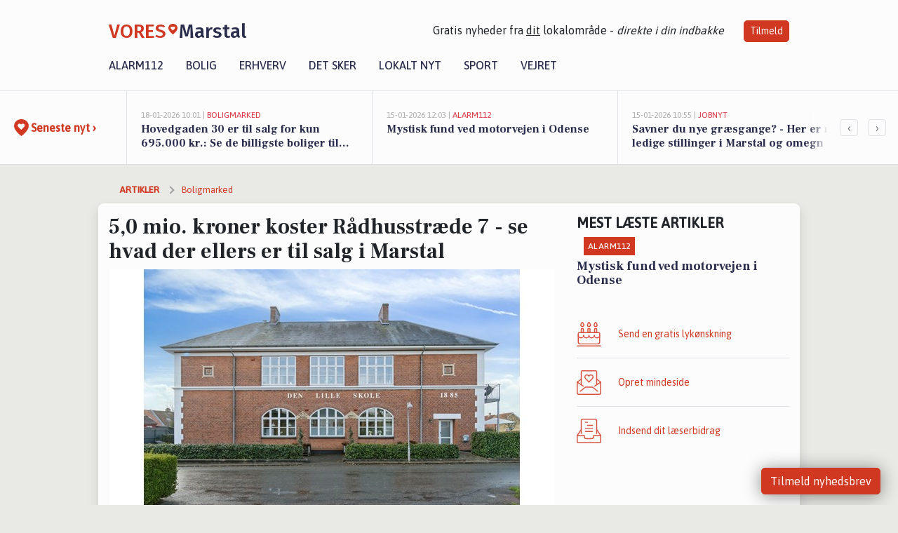

--- FILE ---
content_type: text/html; charset=utf-8
request_url: https://vores-marstal.dk/a/50-mio-kroner-koster-raadhusstraede-7-se-hvad-der-ellers-er-til-salg-i-marstal/4970b633-c9ea-4b57-90d8-4b4379a3d3f9
body_size: 17882
content:


<!DOCTYPE html>
<html lang="da">
<head>
    <meta charset="utf-8" />
    <meta name="viewport" content="width=device-width, initial-scale=1.0" />
    <title>5,0  mio. kroner koster R&#xE5;dhusstr&#xE6;de 7 - se hvad der ellers er til salg i Marstal | VORES Marstal</title>
    
    <link href='https://fonts.gstatic.com' rel='preconnect' crossorigin>
<link href='https://assets.vorescdn.dk' rel='preconnect' crossorigin>
    <link rel="manifest" href="/manifest.json">
        <meta name="description" content="Nye boligeventyr venter p&#xE5; dig i Marstal" />


    <link rel="canonical" href="https://vores-marstal.dk/a/50-mio-kroner-koster-raadhusstraede-7-se-hvad-der-ellers-er-til-salg-i-marstal/4970b633-c9ea-4b57-90d8-4b4379a3d3f9">


<meta property="fb:app_id" content="603210533761694" />
    <meta property="fb:pages" content="104313144501815" />
        <meta property="og:type" content="article" />
        <meta property="og:image" content="https://assets.vorescdn.dk/vores-by/1ff348ed-5b1b-45ca-ab7a-6f9c0461932d.jpg?width=1200&amp;height=630&amp;mode=pad&amp;bgcolor=FFFFFF&amp;scale=both" />
        <meta property="article:published_date" content="2024-08-28T14:10:50" />
        <meta property="article:author" content="S&#xF8;ren Schr&#xF8;der Rasmussen " />

    <script type="application/ld+json">
        {"@context":"https://schema.org","@type":"NewsArticle","mainEntityOfPage":{"@type":"WebPage","@id":"https://vores-marstal.dk/a/50-mio-kroner-koster-raadhusstraede-7-se-hvad-der-ellers-er-til-salg-i-marstal/4970b633-c9ea-4b57-90d8-4b4379a3d3f9"},"headline":"5,0  mio. kroner koster Rådhusstræde 7 - se hvad der ellers er til salg i Marstal","image":["https://assets.vorescdn.dk/vores-by/24ffa232-57ad-4eec-9a58-5b86320688b6.jpg","https://assets.vorescdn.dk/vores-by/bb1d4f95-c2db-43af-ac2e-66537afc166d.jpg","https://assets.vorescdn.dk/vores-by/1ff348ed-5b1b-45ca-ab7a-6f9c0461932d.jpg","https://assets.vorescdn.dk/vores-by/c5686b1a-a33d-43eb-af32-9a3e8f75bc94.jpg","https://assets.vorescdn.dk/vores-by/ede6b845-8bd2-4416-ae1a-b7cdb5d7fcfb.jpg","https://assets.vorescdn.dk/vores-by/2b99e8cf-3392-4917-b58f-ca5ecf9d1ae3.jpg"],"datePublished":"2024-08-28T14:10:50","dateModified":null,"author":{"@type":"Person","name":"Søren Schrøder Rasmussen "},"publisher":{"@type":"Organization","name":"VORES Marstal","logo":{"@type":"ImageObject","url":"https://vores-marstal.dk/img/logo/site_square.png"}}}
    </script>



    <meta name="facebook-domain-verification" content="n4fo4kg5iq09yzsrdtjbeogagsc7dg" />

    
<link rel="icon" type="image/png" href="/img/icons/icon-152x152.png" />
<link rel="apple-touch-icon" type="image/png" href="/favicon.png" />

<link rel="preload" as="style" href="https://fonts.googleapis.com/css?family=Frank&#x2B;Ruhl&#x2B;Libre:400,700|Asap:400,500|Fira&#x2B;Sans:500|Merriweather:400&amp;display=swap">
<link href="https://fonts.googleapis.com/css?family=Frank&#x2B;Ruhl&#x2B;Libre:400,700|Asap:400,500|Fira&#x2B;Sans:500|Merriweather:400&amp;display=swap" rel="stylesheet" />

<link rel="preload" as="style" href="/dist/main.css?v=4lVlcf_nVVhS9k3-PzDma9gPCqVzZa-xwe6Z3nUGu-A">
<link rel="stylesheet" href="/dist/main.css?v=4lVlcf_nVVhS9k3-PzDma9gPCqVzZa-xwe6Z3nUGu-A" />
        <script type="text/javascript">
        window.dataLayer = window.dataLayer || [];
        window.dataLayer.push({
            dlv_page_type: "artikel_vip",
            dlv_category: "Boligmarked",
            dlv_source: "Boliga.dk"
        });
    </script>

    
    
<script>
var voresConfiguration = {"modules":["floating-subscribe"],"site":{"name":"Marstal","siteName":"VORES Marstal","hostname":"vores-marstal.dk","facebookPageId":104313144501815,"instagramHandle":""},"bannerPlaceholder":{"salesEmail":"salg@voresdigital.dk?subject=Henvendelse fra VORES Marstal","logo":"https://assets.vorescdn.dk/remote/vores-marstal.dk/img/logo/site.png?width=250"},"facebookAppId":"603210533761694","googleSignInClientId":"643495767278-bqenl96m5li36d9c3e1a1ujch1giorgn.apps.googleusercontent.com","products":{"groceryPlusProductId":"832729fc-0197-4a09-a829-2ad24ec33c74"},"csrf":"CfDJ8FuIb0WNFg9DhYJimJMeEWiewjpwx6iaHRLehM4IbMCdso97BAwtELats6N6Tg_mgT4ZGDWBGioU5bdZhbwn9kU7tneZ3Z0_Y9YsGtEammo31XqW5OgkmLzSEw-Dmz4UWevqCWiSthaBl2JwNK8ex6M","gtmId":"GTM-PMFG7C7"}
</script>

<script src="/dist/essentials-bundle.js?v=hjEg4_jAEA1nYcyRynaMY4wTMfjlzT6aiRLaBhOhzEo" defer></script>
    
<script type="text/javascript">
var utag_data = {
}
</script>
<!-- Loading script asynchronously -->
<script type="text/javascript">
    (function(a,b,c,d){
    a='//tags.tiqcdn.com/utag/jysk-fynske-medier/partners/prod/utag.js';
    b=document;c='script';d=b.createElement(c);d.src=a;d.type='text/java'+c;d.async=true;
    a=b.getElementsByTagName(c)[0];a.parentNode.insertBefore(d,a);
    })();
</script>


<script async='async' src='//macro.adnami.io/macro/hosts/adsm.macro.voresdigital.dk.js'></script>


<script src="//zrzzqdBnFEBxKXGb4.ay.delivery/manager/zrzzqdBnFEBxKXGb4" type="text/javascript" referrerpolicy="no-referrer-when-downgrade"></script>


<script>window.googletag = window.googletag || {cmd: []};</script>
<script>
    googletag.cmd.push(function(){
        googletag.pubads().setTargeting('vd_page', "vores-marstal.dk");
googletag.pubads().setTargeting('vd_category', "boligmarked");googletag.pubads().setTargeting('vd_type', "artikel_vip");    });
</script>
</head>
<body>
    

<div class="d-flex flex-column">
    

<header class="" id="header">
    <nav class="navbar navbar-expand-md navbar-light sticky ">
        <div class="container">
            <div class="d-flex flex-wrap align-items-center w-100 justify-content-between">
                    <a class="logo" href="/">
        <span>VORES</span><div class="logo-icon"><img alt="" src="/img/logo/homeheart.svg" aria-hidden="true" /></div><span>Marstal</span>
                    </a>
                    <burger-menu></burger-menu>
                    <div class="d-none d-lg-block">
                        <span>Gratis nyheder fra <u>dit</u> lokalområde - <i>direkte i din indbakke</i></span>
                        <button onclick="vmh.showSubscribeModal('Header')" class="ml-4 btn btn-sm btn-primary">Tilmeld</button>
                    </div>
            </div>
                <div class="d-flex flex-wrap align-items-center">
                    
                    <div class="collapse navbar-collapse text-right text-md-center" id="navbarMenu">
                        <ul class="navbar-nav mr-auto mt-2 mt-lg-0">

                            <li class="nav-item">
                                <a class="nav-link" href="/alarm112">
                                    Alarm112
                                </a>
                            </li>
                            <li class="nav-item">
                                <a class="nav-link" href="/bolig">
                                    Bolig
                                </a>
                            </li>
                            <li class="nav-item" site="Site">
                                <a class="nav-link" href="/erhverv">
                                    Erhverv
                                </a>
                            </li>
                            <li class="nav-item">
                                <a class="nav-link" href="/detsker">
                                    Det sker
                                </a>
                            </li>
                            <li class="nav-item">
                                <a class="nav-link" href="/lokaltnyt">
                                    Lokalt nyt
                                </a>
                            </li>
                            <li class="nav-item">
                                <a class="nav-link" href="/sport">
                                    Sport
                                </a>
                            </li>
                            <li class="nav-item align-middle">
                                
                            </li>
                            <li class="nav-item align-middle">
                                <a class="nav-link align-items-center" href="/vejret">
                                    Vejret
                                </a>
                            </li>
                        </ul>
                    </div>
                </div>
        </div>
    </nav>
</header>
    <div class="d-flex flex-column flex-grow-1">
        <div class="flex-grow-1">
                
<div class="news-bar">
    <!-- Label section -->
    <div class="news-bar-label">
        <a class="article-icon" href="/artikler">
            <b class="news-title">Seneste nyt &rsaquo;</b>
        </a>
    </div>

    <!-- News slider section -->
    <div class="news-slider">
            <a class="article-link" href="/artikler?contentId=dbfb74d6-3f42-4be1-ace3-c090d11231c0" ga-track-kpi="" data-action="click_article" data-itemid="dbfb74d6-3f42-4be1-ace3-c090d11231c0" data-itemtype="Content" data-itemcategory="Boligmarked" data-placement="1" data-container="news_bar_preview">
                <div class="news-bar-item" ga-track-impression="" data-itemid="dbfb74d6-3f42-4be1-ace3-c090d11231c0" data-itemtype="Content" data-itemcategory="Boligmarked" data-placement="1" data-container="news_bar_preview">
                    <div class="timeago">18-01-2026 10:01 | </div>
                    <div class="category">Boligmarked</div>
                    <b class="news-title">Hovedgaden 30 er til salg for kun 695.000 kr.: Se de billigste boliger til salg i Marstal her</b>
                </div>
            </a>
            <a class="article-link" href="/artikler?contentId=93e6f9a5-54fd-4c70-860c-c128f1049328" ga-track-kpi="" data-action="click_article" data-itemid="93e6f9a5-54fd-4c70-860c-c128f1049328" data-itemtype="Content" data-itemcategory="Alarm112" data-placement="2" data-container="news_bar_preview">
                <div class="news-bar-item" ga-track-impression="" data-itemid="93e6f9a5-54fd-4c70-860c-c128f1049328" data-itemtype="Content" data-itemcategory="Alarm112" data-placement="2" data-container="news_bar_preview">
                    <div class="timeago">15-01-2026 12:03 | </div>
                    <div class="category">Alarm112</div>
                    <b class="news-title">Mystisk fund ved motorvejen i Odense</b>
                </div>
            </a>
            <a class="article-link" href="/artikler?contentId=81dbfb87-8c35-4ae8-9999-3669255b08fe" ga-track-kpi="" data-action="click_article" data-itemid="81dbfb87-8c35-4ae8-9999-3669255b08fe" data-itemtype="Content" data-itemcategory="Jobnyt" data-placement="3" data-container="news_bar_preview">
                <div class="news-bar-item" ga-track-impression="" data-itemid="81dbfb87-8c35-4ae8-9999-3669255b08fe" data-itemtype="Content" data-itemcategory="Jobnyt" data-placement="3" data-container="news_bar_preview">
                    <div class="timeago">15-01-2026 10:55 | </div>
                    <div class="category">Jobnyt</div>
                    <b class="news-title">Savner du nye gr&#xE6;sgange? - Her er nye ledige stillinger i Marstal og omegn</b>
                </div>
            </a>
            <a class="article-link" href="/artikler?contentId=5284d704-c490-459e-b9e4-87efeeab3784" ga-track-kpi="" data-action="click_article" data-itemid="5284d704-c490-459e-b9e4-87efeeab3784" data-itemtype="Content" data-itemcategory="Jobnyt" data-placement="4" data-container="news_bar_preview">
                <div class="news-bar-item" ga-track-impression="" data-itemid="5284d704-c490-459e-b9e4-87efeeab3784" data-itemtype="Content" data-itemcategory="Jobnyt" data-placement="4" data-container="news_bar_preview">
                    <div class="timeago">13-01-2026 14:13 | </div>
                    <div class="category">Jobnyt</div>
                    <b class="news-title">Join our team as a housekeeping and waiter/service assistant at Denmark&#x27;s exclusive adults-only hotel on &#xC6;r&#xF8; Island</b>
                </div>
            </a>
            <a class="article-link" href="/artikler?contentId=2cb7242b-9ad0-4ab9-98c3-5f116a5d31ed" ga-track-kpi="" data-action="click_article" data-itemid="2cb7242b-9ad0-4ab9-98c3-5f116a5d31ed" data-itemtype="Content" data-itemcategory="Jobnyt" data-placement="5" data-container="news_bar_preview">
                <div class="news-bar-item" ga-track-impression="" data-itemid="2cb7242b-9ad0-4ab9-98c3-5f116a5d31ed" data-itemtype="Content" data-itemcategory="Jobnyt" data-placement="5" data-container="news_bar_preview">
                    <div class="timeago">13-01-2026 14:13 | </div>
                    <div class="category">Jobnyt</div>
                    <b class="news-title">Join our breakfast kitchen team as a bilingual kitchen assistant in Denmark</b>
                </div>
            </a>
            <a class="article-link" href="/artikler?contentId=bbab372d-7fc1-4e2b-aa21-2acb9175b699" ga-track-kpi="" data-action="click_article" data-itemid="bbab372d-7fc1-4e2b-aa21-2acb9175b699" data-itemtype="Content" data-itemcategory="Jobnyt" data-placement="6" data-container="news_bar_preview">
                <div class="news-bar-item" ga-track-impression="" data-itemid="bbab372d-7fc1-4e2b-aa21-2acb9175b699" data-itemtype="Content" data-itemcategory="Jobnyt" data-placement="6" data-container="news_bar_preview">
                    <div class="timeago">13-01-2026 11:09 | </div>
                    <div class="category">Jobnyt</div>
                    <b class="news-title">Join the housekeeping team at &#xC6;r&#xF8; Hotel in Denmark and enhance guest experiences</b>
                </div>
            </a>
            <a class="article-link" href="/artikler?contentId=ed85656e-d38f-44d6-9215-814ba6291082" ga-track-kpi="" data-action="click_article" data-itemid="ed85656e-d38f-44d6-9215-814ba6291082" data-itemtype="Content" data-itemcategory="Boligmarked" data-placement="7" data-container="news_bar_preview">
                <div class="news-bar-item" ga-track-impression="" data-itemid="ed85656e-d38f-44d6-9215-814ba6291082" data-itemtype="Content" data-itemcategory="Boligmarked" data-placement="7" data-container="news_bar_preview">
                    <div class="timeago">07-01-2026 13:02 | </div>
                    <div class="category">Boligmarked</div>
                    <b class="news-title">Top 6 over dyreste boliger til salg i Marstal. Priser op til 5.750.000 kr</b>
                </div>
            </a>
            <a class="article-link" href="/artikler?contentId=6bad22cc-d7ea-4f2d-a1b2-cc0de08997f7" ga-track-kpi="" data-action="click_article" data-itemid="6bad22cc-d7ea-4f2d-a1b2-cc0de08997f7" data-itemtype="Content" data-itemcategory="Dagligvarer" data-placement="8" data-container="news_bar_preview">
                <div class="news-bar-item" ga-track-impression="" data-itemid="6bad22cc-d7ea-4f2d-a1b2-cc0de08997f7" data-itemtype="Content" data-itemcategory="Dagligvarer" data-placement="8" data-container="news_bar_preview">
                    <div class="timeago">28-12-2025 16:03 | </div>
                    <div class="category">Dagligvarer</div>
                    <b class="news-title">Eksklusive nyt&#xE5;rstilbud: Fontanafredda Asti Spumante til 50 kr. og Hansens &#xF8;kologisk fl&#xF8;deis til 35 kr.</b>
                </div>
            </a>
            <a class="article-link" href="/artikler?contentId=4cc862a0-4152-4f12-8f4d-5a18a4b10ba1" ga-track-kpi="" data-action="click_article" data-itemid="4cc862a0-4152-4f12-8f4d-5a18a4b10ba1" data-itemtype="Content" data-itemcategory="Jobnyt" data-placement="9" data-container="news_bar_preview">
                <div class="news-bar-item" ga-track-impression="" data-itemid="4cc862a0-4152-4f12-8f4d-5a18a4b10ba1" data-itemtype="Content" data-itemcategory="Jobnyt" data-placement="9" data-container="news_bar_preview">
                    <div class="timeago">23-12-2025 06:27 | </div>
                    <div class="category">Jobnyt</div>
                    <b class="news-title">Gravermedhj&#xE6;lper til Marstal Kirkeg&#xE5;rd i s&#xE6;sonstilling med mulighed for fast ans&#xE6;ttelse</b>
                </div>
            </a>
            <a class="article-link" href="/artikler?contentId=cff2d306-7310-49c1-8cdc-9ff8b52ee6c3" ga-track-kpi="" data-action="click_article" data-itemid="cff2d306-7310-49c1-8cdc-9ff8b52ee6c3" data-itemtype="Content" data-itemcategory="Jobnyt" data-placement="10" data-container="news_bar_preview">
                <div class="news-bar-item" ga-track-impression="" data-itemid="cff2d306-7310-49c1-8cdc-9ff8b52ee6c3" data-itemtype="Content" data-itemcategory="Jobnyt" data-placement="10" data-container="news_bar_preview">
                    <div class="timeago">16-12-2025 14:34 | </div>
                    <div class="category">Jobnyt</div>
                    <b class="news-title">Barselsvikar til bogf&#xF8;ring og kundeservice hos AG Technic</b>
                </div>
            </a>
    </div>

        <!-- Navigation section -->
        <div class="news-bar-navigation">
            <button class="btn btn-outline-secondary" onclick="scrollNewsBar(-350)">&lsaquo;</button>
            <button class="btn btn-outline-secondary" onclick="scrollNewsBar(350)">&rsaquo;</button>
        </div>
</div>
            <div class="container pt-0">
                

<div class="vip-page my-3">
    <div class="row">
        <div class="container">
                <div class="row">
                    <div class="col-12 col-sm-4">
                        <div class="d-flex justify-content-center">
        <div class="b4nn3r lazy w300_h160"
             data-size="w300_h160"
             data-placement=""
             data-allowplaceholder="False"
             data-onlyshowbannersfrombusinesseswithproductid="">
        </div>

</div>
                    </div>
                        <div class="col-12 col-sm-4">
                            <div class="d-flex justify-content-center">
        <div class="b4nn3r lazy w300_h160"
             data-size="w300_h160"
             data-placement=""
             data-allowplaceholder="False"
             data-onlyshowbannersfrombusinesseswithproductid="">
        </div>

</div>
                        </div>
                        <div class="col-12 col-sm-4">
                            <div class="d-flex justify-content-center">
        <div class="b4nn3r lazy w300_h160"
             data-size="w300_h160"
             data-placement=""
             data-allowplaceholder="False"
             data-onlyshowbannersfrombusinesseswithproductid="">
        </div>

</div>
                        </div>
                </div>

                
    <div class="row breadcrumbs py-2">
        <div class="col">
            <ol itemscope itemtype="http://schema.org/BreadcrumbList" class="list-unstyled my-0 col d-flex">
                <li itemprop="itemListElement" itemscope itemtype="http://schema.org/ListItem">
                    <a href="/artikler" itemid="/artikler" class="section" itemscope itemtype="http://schema.org/Thing" itemprop="item">
                        <span itemprop="name">Artikler</span>
                    </a>
                    <meta itemprop="position" content="1" />
                </li>
                    <li class="" itemprop="itemListElement" itemscope itemtype="http://schema.org/ListItem">
                            <a href="/artikler/boligmarked" itemid="/artikler/boligmarked" itemscope itemtype="http://schema.org/Thing" itemprop="item">
                                <span itemprop="name">Boligmarked</span>
                            </a>
                        <meta itemprop="position" content="2" />
                    </li>
                    <li class="sr-only" itemprop="itemListElement" itemscope itemtype="http://schema.org/ListItem">
                            <span itemid="/a/50-mio-kroner-koster-raadhusstraede-7-se-hvad-der-ellers-er-til-salg-i-marstal/4970b633-c9ea-4b57-90d8-4b4379a3d3f9" itemscope itemtype="http://schema.org/Thing" itemprop="item">
                                <span itemprop="name">5,0  mio. kroner koster R&#xE5;dhusstr&#xE6;de 7 - se hvad der ellers er til salg i Marstal</span>
                            </span>
                        <meta itemprop="position" content="3" />
                    </li>
            </ol>
        </div>
    </div>

        </div>
    </div>


    <div class="row">
        <div class="container bg-white shadow pb-4 default-container-padding">
            <div class="row mt-3">
                <div class="col-12 col-lg-8">
                    <article id="4970b633-c9ea-4b57-90d8-4b4379a3d3f9" class="propertyarticle desktop" data-id="4970b633-c9ea-4b57-90d8-4b4379a3d3f9"
         data-category="Boligmarked" data-assets='[{"id":"24ffa232-57ad-4eec-9a58-5b86320688b6","width":1920,"height":1280},{"id":"bb1d4f95-c2db-43af-ac2e-66537afc166d","width":2600,"height":1733},{"id":"1ff348ed-5b1b-45ca-ab7a-6f9c0461932d","width":2160,"height":1440},{"id":"c5686b1a-a33d-43eb-af32-9a3e8f75bc94","width":2600,"height":1733},{"id":"ede6b845-8bd2-4416-ae1a-b7cdb5d7fcfb","width":2600,"height":1463},{"id":"2b99e8cf-3392-4917-b58f-ca5ecf9d1ae3","width":2600,"height":1732}]'>
    <h1>
        5,0  mio. kroner koster R&#xE5;dhusstr&#xE6;de 7 - se hvad der ellers er til salg i Marstal
    </h1>


            <div class="cover-img-container">
                <img class="cover-img" src="https://assets.vorescdn.dk/vores-by/1ff348ed-5b1b-45ca-ab7a-6f9c0461932d.jpg?width=635&amp;height=357&amp;mode=pad&amp;bgcolor=FFFFFF&amp;scale=both" srcset="https://assets.vorescdn.dk/vores-by/1ff348ed-5b1b-45ca-ab7a-6f9c0461932d.jpg?width=1270&amp;height=714&amp;mode=pad&amp;bgcolor=FFFFFF&amp;scale=both 2x, https://assets.vorescdn.dk/vores-by/1ff348ed-5b1b-45ca-ab7a-6f9c0461932d.jpg?width=635&amp;height=357&amp;mode=pad&amp;bgcolor=FFFFFF&amp;scale=both 1x" data-assetid="1ff348ed-5b1b-45ca-ab7a-6f9c0461932d" />
               
            </div>
    <div class="col-12 d-flex editor py-2 mt-1 mb-1 border-bottom border-top pl-0 align-items-center">
            <img alt="Profilbillede" class="mr-3 flex-shrink-0 rounded-circle" width="50" height="50" data-src="https://assets.vorescdn.dk/vores-by/8514502d-ff0e-45bd-ad61-27942d146e0a.jpg?width=50&amp;height=50&amp;mode=crop" data-srcset="https://assets.vorescdn.dk/vores-by/8514502d-ff0e-45bd-ad61-27942d146e0a.jpg?width=100&amp;height=100&amp;mode=crop 2x, https://assets.vorescdn.dk/vores-by/8514502d-ff0e-45bd-ad61-27942d146e0a.jpg?width=50&amp;height=50&amp;mode=crop 1x" data-assetid="8514502d-ff0e-45bd-ad61-27942d146e0a" />
            <div class="d-flex flex-column justify-content-center">
                <span class="article-author">S&#xF8;ren Schr&#xF8;der Rasmussen </span>
            </div>
            <div class="d-flex flex-wrap justify-content-end align-items-center" style="margin-left: auto;">

                
<a class="btn btn-sm btn-primary d-flex align-items-center justify-content-center" id="shareLinkBtn" style="white-space: nowrap" title="Del på Facebook" onclick="vmh.shareLink('https%3A%2F%2Fvores-marstal.dk%2Fa%2F50-mio-kroner-koster-raadhusstraede-7-se-hvad-der-ellers-er-til-salg-i-marstal%2F4970b633-c9ea-4b57-90d8-4b4379a3d3f9')">
	Del artikel <img alt="Del på facebook" class="ml-2" style="height: 18px;width: 18px;" src="/img/icons/icon-share-white.svg" />
</a>


            </div>
    </div>
    <div class="d-flex flex-wrap justify-content-between">
            <div>
                <img src="/img/icons/clock-icon.svg" alt="dato" style="height: 11px; width: 11px" />
                <time itemprop="dateCreated datePublished"
                      datetime="2024-08-28T12:10:50Z"
                      class="text-muted">
                    Onsdag d. 28. aug. 2024 - kl. 14:10
                </time>
            </div>
    </div>
    <br />

    <div class="article-content">
        
        
    <p>
        Hvad end du er på udkig efter villaen, rækkehuset, parcelhuset eller noget helt fjerde, så er du kommet til det rette sted.
    </p>

    <p>
        Her får du nemlig en oversigt over de boliger, der netop er sat til salg i Marstal.
    </p>

    <p>
        Vi gør det nemt for dig, der gerne vil sammenligne pris, kvadratmeter og beliggenhed - før du kigger nærmere på et potentielt hjem.
    </p>

    <p>
        Se udvalget herunder.
    </p>





<div class="d-flex flex-wrap justify-content-center justify-content-md-between rentalproperties">
        <div class="property">
            <div ga-track-impression="" data-itemtype="Property" data-placement="1" data-container="article_boliga_property">
                <a href="https://www.boliga.dk/bolig/2091227/raadhusstraede_7_5960_marstal" target="_blank" rel="noopener" class="pb-4 link-black" ga-track-external-click="" data-container="article_boliga_property">
                        <img data-src="https://assets.vorescdn.dk/vores-by/1ff348ed-5b1b-45ca-ab7a-6f9c0461932d.jpg?width=300&amp;height=160&amp;mode=carve" data-srcset="https://assets.vorescdn.dk/vores-by/1ff348ed-5b1b-45ca-ab7a-6f9c0461932d.jpg?width=600&amp;height=320&amp;mode=carve 2x, https://assets.vorescdn.dk/vores-by/1ff348ed-5b1b-45ca-ab7a-6f9c0461932d.jpg?width=300&amp;height=160&amp;mode=carve 1x" data-assetid="1ff348ed-5b1b-45ca-ab7a-6f9c0461932d" />

                    <span class="right">4.990.000 kr</span>

                    <span class="right-lower">354 m<sup>2</sup></span>

                    <h5 class="pt-2">R&#xE5;dhusstr&#xE6;de 7, Marstal</h5>
                </a>

            </div>
        </div>
        <div class="property">
            <div ga-track-impression="" data-itemtype="Property" data-placement="2" data-container="article_boliga_property">
                <a href="https://www.boliga.dk/bolig/2098681/enighedsstraede_6_5960_marstal" target="_blank" rel="noopener" class="pb-4 link-black" ga-track-external-click="" data-container="article_boliga_property">
                        <img data-src="https://assets.vorescdn.dk/vores-by/bb1d4f95-c2db-43af-ac2e-66537afc166d.jpg?width=300&amp;height=160&amp;mode=carve" data-srcset="https://assets.vorescdn.dk/vores-by/bb1d4f95-c2db-43af-ac2e-66537afc166d.jpg?width=600&amp;height=320&amp;mode=carve 2x, https://assets.vorescdn.dk/vores-by/bb1d4f95-c2db-43af-ac2e-66537afc166d.jpg?width=300&amp;height=160&amp;mode=carve 1x" data-assetid="bb1d4f95-c2db-43af-ac2e-66537afc166d" />

                    <span class="right">2.495.000 kr</span>

                    <span class="right-lower">171 m<sup>2</sup></span>

                    <h5 class="pt-2">Enighedsstr&#xE6;de 6, Marstal</h5>
                </a>

            </div>
        </div>
        <div class="property">
            <div ga-track-impression="" data-itemtype="Property" data-placement="3" data-container="article_boliga_property">
                <a href="https://www.boliga.dk/bolig/2083211/vinkelstraede_24_5960_marstal" target="_blank" rel="noopener" class="pb-4 link-black" ga-track-external-click="" data-container="article_boliga_property">
                        <img data-src="https://assets.vorescdn.dk/vores-by/ede6b845-8bd2-4416-ae1a-b7cdb5d7fcfb.jpg?width=300&amp;height=160&amp;mode=carve" data-srcset="https://assets.vorescdn.dk/vores-by/ede6b845-8bd2-4416-ae1a-b7cdb5d7fcfb.jpg?width=600&amp;height=320&amp;mode=carve 2x, https://assets.vorescdn.dk/vores-by/ede6b845-8bd2-4416-ae1a-b7cdb5d7fcfb.jpg?width=300&amp;height=160&amp;mode=carve 1x" data-assetid="ede6b845-8bd2-4416-ae1a-b7cdb5d7fcfb" />

                    <span class="right">2.300.000 kr</span>

                    <span class="right-lower">165 m<sup>2</sup></span>

                    <h5 class="pt-2">Vinkelstr&#xE6;de 24, Marstal</h5>
                </a>

            </div>
        </div>
        <div class="property">
            <div ga-track-impression="" data-itemtype="Property" data-placement="4" data-container="article_boliga_property">
                <a href="https://www.boliga.dk/bolig/2123539/knasterbjergvej_2_5960_marstal" target="_blank" rel="noopener" class="pb-4 link-black" ga-track-external-click="" data-container="article_boliga_property">
                        <img data-src="https://assets.vorescdn.dk/vores-by/c5686b1a-a33d-43eb-af32-9a3e8f75bc94.jpg?width=300&amp;height=160&amp;mode=carve" data-srcset="https://assets.vorescdn.dk/vores-by/c5686b1a-a33d-43eb-af32-9a3e8f75bc94.jpg?width=600&amp;height=320&amp;mode=carve 2x, https://assets.vorescdn.dk/vores-by/c5686b1a-a33d-43eb-af32-9a3e8f75bc94.jpg?width=300&amp;height=160&amp;mode=carve 1x" data-assetid="c5686b1a-a33d-43eb-af32-9a3e8f75bc94" />

                    <span class="right">2.200.000 kr</span>

                    <span class="right-lower">196 m<sup>2</sup></span>

                    <h5 class="pt-2">Knasterbjergvej 2, Marstal</h5>
                </a>

            </div>
        </div>
            <div class="lead-form mb-4 mt-2 font-sans">
                <lead-form data-csrf="CfDJ8FuIb0WNFg9DhYJimJMeEWjKX8Ks9FKjd0fe2JeYfvGTTISaGE9yGhRQ-Qnu-yae0Wr-BnCj39Xl6HuMhsMN_f_CryUOzSuxvjzpwo3PbHmR0xFUCkxQxyQ5qphRTN87EqORccuqjKTornXv_F80GW8" data-eventsection="ArticlePropertyFeed" />
            </div>
            
        <div class="property">
            <div ga-track-impression="" data-itemtype="Property" data-placement="5" data-container="article_boliga_property">
                <a href="https://www.boliga.dk/bolig/1966883/oestervaenget_34_ommel_5960_marstal" target="_blank" rel="noopener" class="pb-4 link-black" ga-track-external-click="" data-container="article_boliga_property">
                        <img data-src="https://assets.vorescdn.dk/vores-by/2b99e8cf-3392-4917-b58f-ca5ecf9d1ae3.jpg?width=300&amp;height=160&amp;mode=carve" data-srcset="https://assets.vorescdn.dk/vores-by/2b99e8cf-3392-4917-b58f-ca5ecf9d1ae3.jpg?width=600&amp;height=320&amp;mode=carve 2x, https://assets.vorescdn.dk/vores-by/2b99e8cf-3392-4917-b58f-ca5ecf9d1ae3.jpg?width=300&amp;height=160&amp;mode=carve 1x" data-assetid="2b99e8cf-3392-4917-b58f-ca5ecf9d1ae3" />

                    <span class="right">1.875.000 kr</span>

                    <span class="right-lower">143 m<sup>2</sup></span>

                    <h5 class="pt-2">&#xD8;sterv&#xE6;nget 34, Ommel, Marstal</h5>
                </a>

            </div>
        </div>
        <div class="property">
            <div ga-track-impression="" data-itemtype="Property" data-placement="6" data-container="article_boliga_property">
                <a href="https://www.boliga.dk/bolig/2116282/kirkevejen_15_ommel_5960_marstal" target="_blank" rel="noopener" class="pb-4 link-black" ga-track-external-click="" data-container="article_boliga_property">
                        <img data-src="https://assets.vorescdn.dk/vores-by/24ffa232-57ad-4eec-9a58-5b86320688b6.jpg?width=300&amp;height=160&amp;mode=carve" data-srcset="https://assets.vorescdn.dk/vores-by/24ffa232-57ad-4eec-9a58-5b86320688b6.jpg?width=600&amp;height=320&amp;mode=carve 2x, https://assets.vorescdn.dk/vores-by/24ffa232-57ad-4eec-9a58-5b86320688b6.jpg?width=300&amp;height=160&amp;mode=carve 1x" data-assetid="24ffa232-57ad-4eec-9a58-5b86320688b6" />

                    <span class="right">1.795.000 kr</span>

                    <span class="right-lower">104 m<sup>2</sup></span>

                    <h5 class="pt-2">Kirkevejen 15, Ommel, Marstal</h5>
                </a>

            </div>
        </div>
</div>

    </div>
    
        <div class="d-flex flex-wrap justify-content-between">
            <small class="text-muted">VORES Marstal overvåger løbende boligmarkedet og artiklen opdateres derfor
                løbende.</small>
        </div>


        <div class="d-flex flex-wrap justify-content-between">
                <small class="text-muted">Kilde: <a target="_blank" href="https://boliga.dk">Boliga.dk</a></small>
        </div>




        
    <div class="d-flex justify-content-center py-3 pb-5 w-100">
        <a class="b4nn3r w300_h160"
           aria-hidden="true"
           title="Reklame"
           href="https://www.lagersalg.com/?utm_source=vores-marstal.dk&amp;utm_medium=banner"
           rel="noopener nofollow"
           target="_blank"
           data-background="https://assets.vorescdn.dk/vores-by/d19e68de-c90f-4037-8a36-804ae5516b95.jpg?width=300&amp;height=160&amp;mode=crop&amp;bgcolor=FFFFFF"
           data-backgroundretina="https://assets.vorescdn.dk/vores-by/d19e68de-c90f-4037-8a36-804ae5516b95.jpg?width=600&amp;height=320&amp;mode=crop&amp;bgcolor=FFFFFF"
           data-id="d4b999f2-9eee-47a8-9805-3a9810e46124"
           data-track="True"
           data-allowduplicates="False"
           data-onlyshowbannersfrombusinesseswithproductid="">
        </a>

</div>

</article>

                    <div class="row justify-content-center border-top py-3">
                        <div class="col-md-6 col-sm my-2">
                            <email-signup-widget 
    data-location="Article" 
    ></email-signup-widget>
                        </div>
                    </div>

                </div>
                <div class="col-12 col-lg-4 order-2 order-md-1">
                    
                        <div>
                                <h5 class="text-uppercase font-weight-bold pb-3">Mest læste artikler</h5>
        <div class="row pb-3 mb-3">
            <div class="col">
                

<a class="top-story article-link h-100" href="/a/mystisk-fund-ved-motorvejen-i-odense/93e6f9a5-54fd-4c70-860c-c128f1049328" ga-track-impression="" data-itemid="93e6f9a5-54fd-4c70-860c-c128f1049328" data-itemtype="Content" data-itemcategory="Alarm112" data-container="medium_article_preview" ga-track-kpi="" data-action="click_article">
    <div class="top-story-header">
        <div class="img-container">
            <div class="img-bg " data-background="https://assets.vorescdn.dk:443/vores-intet-foto.png?width=300&amp;height=169&amp;mode=max&amp;bgcolor=FFFFFF&amp;quality=90&amp;c.focus=faces" data-backgroundretina="https://assets.vorescdn.dk:443/vores-intet-foto.png?width=600&amp;height=338&amp;mode=max&amp;bgcolor=FFFFFF&amp;quality=90&amp;c.focus=faces">
            </div>
        </div>

        <div class="categories">   
                <div class="category">Alarm112</div>
        </div>
        
    </div>

    <h2 class="mt-3 mb-0">Mystisk fund ved motorvejen i Odense</h2>
</a>
            </div>
        </div>

                        </div>
                    
                    <div class="w-100 border-bottom py-3">
                        <a class="d-flex align-items-center cta" href="/brugerindhold/opret-lykoenskning">
                            <img class="mr-4" alt="lykønskning" src="/img/icons/icon-lykkeoenskning.svg" />
                            <span class="flex-grow-1">
                                Send en gratis lykønskning
                            </span>
                        </a>
                    </div>
                    <div class="w-100 border-bottom py-3">
                        <a class="d-flex align-items-center cta" href="/opret-mindeside">
                            <img class="mr-4" alt="mindeord" src="/img/icons/icon-mindeord.svg" />
                            <span class="flex-grow-1">
                                Opret mindeside
                            </span>
                        </a>
                    </div>
                    <div class="w-100 py-3">
                        <a class="d-flex align-items-center cta" href="/brugerindhold/opret-nyhed">
                            <img class="mr-4" alt="læserbidrag" src="/img/icons/icon-laeserbidrag.svg" />
                            <span class="flex-grow-1">
                                Indsend dit læserbidrag
                            </span>
                        </a>
                    </div>
                    <facebook-carousel data-breakpoints='{
                  "540": {
                    "slidesPerView": 2
                  },
                  "758": {
                    "slidesPerView": 3
                  },
                  "960": {
                    "slidesPerView": 1
                  }
                }'
                    data-container="facebook_post_carousel"></facebook-carousel>
                    <div class="mb-3">
                        <div class="w-100 d-flex justify-content-center border-bottom py-4">
        <div class="b4nn3r lazy w300_h160"
             data-size="w300_h160"
             data-placement=""
             data-allowplaceholder="False"
             data-onlyshowbannersfrombusinesseswithproductid="">
        </div>

</div>
                    </div>
                </div>
                <div class="col-12 order-3 order-md-3">
                    <div class="row mt-3">
                        <div class="col-12 col-lg-8">
                            
<div class="article-stream" style="padding-right: 5px; padding-left: 5px">
    
    <div class="mb-5">
        <div class="row">
            <div class="col">
                

<a class="cover-story article-link desktop" href="/a/hovedgaden-30-er-til-salg-for-kun-695000-kr-se-de-billigste-boliger-til-salg-i-marstal-her/dbfb74d6-3f42-4be1-ace3-c090d11231c0" ga-track-impression="" data-itemid="dbfb74d6-3f42-4be1-ace3-c090d11231c0" data-itemtype="Content" data-itemcategory="Boligmarked" data-container="big_article_preview" ga-track-kpi="" data-action="click_article">
    <div class="cover-story-header">
        <div class="img-container">
            <div class="img-bg " style="background-image: url(https://assets.vorescdn.dk/vores-by/4c353037-ab53-48de-a816-246e46d4131e.jpg?width=630&amp;height=354&amp;mode=max&amp;bgcolor=FFFFFF&amp;c.focus=faces);" data-assetid="4c353037-ab53-48de-a816-246e46d4131e">
            </div>
        </div>

        <div class="categories">
                <div class="category">Boligmarked</div>
        </div>        
    </div>

    <h2 class="h1 mt-3">Hovedgaden 30 er til salg for kun 695.000 kr.: Se de billigste boliger til salg i Marstal her</h2>
</a>
            </div>
        </div>
    </div>


    
    <div class="mb-5">
        <div class="row ">
            <div class="col-6" style="padding-right: 10px">
                

<a class="top-story article-link h-100" href="/a/savner-du-nye-graesgange-her-er-nye-ledige-stillinger-i-marstal-og-omegn/81dbfb87-8c35-4ae8-9999-3669255b08fe" ga-track-impression="" data-itemid="81dbfb87-8c35-4ae8-9999-3669255b08fe" data-itemtype="Content" data-itemcategory="Jobnyt" data-container="medium_article_preview" ga-track-kpi="" data-action="click_article">
    <div class="top-story-header">
        <div class="img-container">
            <div class="img-bg " data-background="https://assets.vorescdn.dk/vores-by/7717f5dc-dc05-40c1-bf27-348f4c172fdb.jpg?width=300&amp;height=169&amp;mode=max&amp;bgcolor=FFFFFF&amp;quality=90&amp;c.focus=faces" data-backgroundretina="https://assets.vorescdn.dk/vores-by/7717f5dc-dc05-40c1-bf27-348f4c172fdb.jpg?width=600&amp;height=338&amp;mode=max&amp;bgcolor=FFFFFF&amp;quality=90&amp;c.focus=faces" data-assetid="7717f5dc-dc05-40c1-bf27-348f4c172fdb">
            </div>
        </div>

        <div class="categories">   
                <div class="category">Jobnyt</div>
        </div>
        
    </div>

    <h2 class="mt-3 mb-0">Savner du nye gr&#xE6;sgange? - Her er nye ledige stillinger i Marstal og omegn</h2>
</a>
            </div>
            <div class="col-6" style="padding-left: 10px">
                

<a class="top-story article-link h-100" href="/a/join-our-team-as-a-housekeeping-and-waiterservice-assistant-at-denmarks-exclusive-adults-only-hotel-on-aeroe-island/5284d704-c490-459e-b9e4-87efeeab3784" ga-track-impression="" data-itemid="5284d704-c490-459e-b9e4-87efeeab3784" data-itemtype="Content" data-itemcategory="Jobnyt" data-container="medium_article_preview" ga-track-kpi="" data-action="click_article">
    <div class="top-story-header">
        <div class="img-container">
            <div class="img-bg " data-background="https://assets.vorescdn.dk/vores-by/1937b80c-4742-4bc6-8922-1fd5eeb4379b.jpg?width=300&amp;height=169&amp;mode=max&amp;bgcolor=FFFFFF&amp;quality=90&amp;c.focus=faces" data-backgroundretina="https://assets.vorescdn.dk/vores-by/1937b80c-4742-4bc6-8922-1fd5eeb4379b.jpg?width=600&amp;height=338&amp;mode=max&amp;bgcolor=FFFFFF&amp;quality=90&amp;c.focus=faces" data-assetid="1937b80c-4742-4bc6-8922-1fd5eeb4379b">
            </div>
        </div>

        <div class="categories">   
                <div class="category">Jobnyt</div>
        </div>
        
    </div>

    <h2 class="mt-3 mb-0">Join our team as a housekeeping and waiter/service assistant at Denmark&#x27;s exclusive adults-only hotel on &#xC6;r&#xF8; Island</h2>
</a>
            </div>
        </div>
    </div>


    
    <div class="mb-5">
        <div class="row ">
            <div class="col-6" style="padding-right: 10px">
                

<a class="top-story article-link h-100" href="/a/join-our-breakfast-kitchen-team-as-a-bilingual-kitchen-assistant-in-denmark/2cb7242b-9ad0-4ab9-98c3-5f116a5d31ed" ga-track-impression="" data-itemid="2cb7242b-9ad0-4ab9-98c3-5f116a5d31ed" data-itemtype="Content" data-itemcategory="Jobnyt" data-container="medium_article_preview" ga-track-kpi="" data-action="click_article">
    <div class="top-story-header">
        <div class="img-container">
            <div class="img-bg " data-background="https://assets.vorescdn.dk/vores-by/a4147028-0481-485c-8f8d-e1bebff2f3c2.jpg?width=300&amp;height=169&amp;mode=max&amp;bgcolor=FFFFFF&amp;quality=90&amp;c.focus=faces" data-backgroundretina="https://assets.vorescdn.dk/vores-by/a4147028-0481-485c-8f8d-e1bebff2f3c2.jpg?width=600&amp;height=338&amp;mode=max&amp;bgcolor=FFFFFF&amp;quality=90&amp;c.focus=faces" data-assetid="a4147028-0481-485c-8f8d-e1bebff2f3c2">
            </div>
        </div>

        <div class="categories">   
                <div class="category">Jobnyt</div>
        </div>
        
    </div>

    <h2 class="mt-3 mb-0">Join our breakfast kitchen team as a bilingual kitchen assistant in Denmark</h2>
</a>
            </div>
            <div class="col-6" style="padding-left: 10px">
                

<a class="top-story article-link h-100" href="/a/join-the-housekeeping-team-at-aeroe-hotel-in-denmark-and-enhance-guest-experiences/bbab372d-7fc1-4e2b-aa21-2acb9175b699" ga-track-impression="" data-itemid="bbab372d-7fc1-4e2b-aa21-2acb9175b699" data-itemtype="Content" data-itemcategory="Jobnyt" data-container="medium_article_preview" ga-track-kpi="" data-action="click_article">
    <div class="top-story-header">
        <div class="img-container">
            <div class="img-bg " data-background="https://assets.vorescdn.dk/vores-by/07fb9992-12b4-414c-a829-d48a3bcfa0b7.jpg?width=300&amp;height=169&amp;mode=max&amp;bgcolor=FFFFFF&amp;quality=90&amp;c.focus=faces" data-backgroundretina="https://assets.vorescdn.dk/vores-by/07fb9992-12b4-414c-a829-d48a3bcfa0b7.jpg?width=600&amp;height=338&amp;mode=max&amp;bgcolor=FFFFFF&amp;quality=90&amp;c.focus=faces" data-assetid="07fb9992-12b4-414c-a829-d48a3bcfa0b7">
            </div>
        </div>

        <div class="categories">   
                <div class="category">Jobnyt</div>
        </div>
        
    </div>

    <h2 class="mt-3 mb-0">Join the housekeeping team at &#xC6;r&#xF8; Hotel in Denmark and enhance guest experiences</h2>
</a>
            </div>
        </div>
    </div>

    
    <div class="mb-5">
        <div class="row ">
            <div class="col-6" style="padding-right: 10px">
                

<a class="top-story article-link h-100" href="/a/top-6-over-dyreste-boliger-til-salg-i-marstal-priser-op-til-5750000-kr/ed85656e-d38f-44d6-9215-814ba6291082" ga-track-impression="" data-itemid="ed85656e-d38f-44d6-9215-814ba6291082" data-itemtype="Content" data-itemcategory="Boligmarked" data-container="medium_article_preview" ga-track-kpi="" data-action="click_article">
    <div class="top-story-header">
        <div class="img-container">
            <div class="img-bg " data-background="https://assets.vorescdn.dk/vores-by/2adc3af3-7fee-40ac-88eb-8aff72003e63.jpg?width=300&amp;height=169&amp;mode=max&amp;bgcolor=FFFFFF&amp;quality=90&amp;c.focus=faces" data-backgroundretina="https://assets.vorescdn.dk/vores-by/2adc3af3-7fee-40ac-88eb-8aff72003e63.jpg?width=600&amp;height=338&amp;mode=max&amp;bgcolor=FFFFFF&amp;quality=90&amp;c.focus=faces" data-assetid="2adc3af3-7fee-40ac-88eb-8aff72003e63">
            </div>
        </div>

        <div class="categories">   
                <div class="category">Boligmarked</div>
        </div>
        
    </div>

    <h2 class="mt-3 mb-0">Top 6 over dyreste boliger til salg i Marstal. Priser op til 5.750.000 kr</h2>
</a>
            </div>
            <div class="col-6" style="padding-left: 10px">
                

<a class="top-story article-link h-100" href="/a/eksklusive-nytaarstilbud-fontanafredda-asti-spumante-til-50-kr-og-hansens-oekologisk-floedeis-til-35-kr/6bad22cc-d7ea-4f2d-a1b2-cc0de08997f7" ga-track-impression="" data-itemid="6bad22cc-d7ea-4f2d-a1b2-cc0de08997f7" data-itemtype="Content" data-itemcategory="Dagligvarer" data-container="medium_article_preview" ga-track-kpi="" data-action="click_article">
    <div class="top-story-header">
        <div class="img-container">
            <div class="img-bg " data-background="https://assets.vorescdn.dk/vores-by/13333302-3fff-45af-8c22-c5cd35e33d49.jpg?width=300&amp;height=169&amp;mode=max&amp;bgcolor=FFFFFF&amp;quality=90&amp;c.focus=faces" data-backgroundretina="https://assets.vorescdn.dk/vores-by/13333302-3fff-45af-8c22-c5cd35e33d49.jpg?width=600&amp;height=338&amp;mode=max&amp;bgcolor=FFFFFF&amp;quality=90&amp;c.focus=faces" data-assetid="13333302-3fff-45af-8c22-c5cd35e33d49">
            </div>
        </div>

        <div class="categories">   
                <div class="category">Dagligvarer</div>
        </div>
        
    </div>

    <h2 class="mt-3 mb-0">Eksklusive nyt&#xE5;rstilbud: Fontanafredda Asti Spumante til 50 kr. og Hansens &#xF8;kologisk fl&#xF8;deis til 35 kr.</h2>
</a>
            </div>
        </div>
    </div>



        

        <div class="row py-2 mb-5">
            <div class="col">
                
        <span class="sectionheader">Boliger til salg i Marstal</span>
    <div class="row d-flex flex-wrap justify-content-between rentalproperties">
                <div class="col-12 col-sm-6 mb-3 mx-0">
                    
<div class="property">
        <div ga-track-impression="" data-itemid="a767ed2c-8f1b-4988-bee1-007a74d80380" data-itemtype="Property" data-customerid="" data-businessid="" data-placement="1" data-container="property_showcase" data-containervariant="standard">
            <a href="https://www.boliga.dk/bolig/2212289" target="_blank" rel="noopener" class="pb-4">

                <img alt="billede af boligen" data-src="https://assets.vorescdn.dk/remote/i.boliga.org/dk/550x/2212/2212289.jpg?width=640&amp;height=320&amp;mode=crop&amp;c.focus=faces" style="max-width:100%" class="pr-1" />

                <span class="rightlabel">1.750.000 kr</span>

                    <span class="rightlowerlabel">147 m<sup>2</sup></span>

                <h6 class="pt-2" style="color:#2B2D4C;font-weight:bold">Barkvej 11, 5960 Marstal</h6>
            </a>
        </div>
</div>
                </div>
                <div class="col-12 col-sm-6 mb-3 mx-0">
                    
<div class="property">
        <div ga-track-impression="" data-itemid="8bd12fff-b291-4457-a135-0b087c96f4a3" data-itemtype="Property" data-customerid="" data-businessid="" data-placement="2" data-container="property_showcase" data-containervariant="standard">
            <a href="https://www.boliga.dk/bolig/2263038" target="_blank" rel="noopener" class="pb-4">

                <img alt="billede af boligen" data-src="https://assets.vorescdn.dk/remote/i.boliga.org/dk/550x/2263/2263038.jpg?width=640&amp;height=320&amp;mode=crop&amp;c.focus=faces" style="max-width:100%" class="pr-1" />

                <span class="rightlabel">5.750.000 kr</span>

                    <span class="rightlowerlabel">265 m<sup>2</sup></span>

                <h6 class="pt-2" style="color:#2B2D4C;font-weight:bold">Vesterskovsvej 18 Ommel, 5960 Marstal</h6>
            </a>
        </div>
</div>
                </div>
                <div class="col-12 col-sm-6 mb-3 mx-0">
                    
<div class="property">
        <div ga-track-impression="" data-itemid="00363e1d-4939-4f04-b9da-0b16c01759e9" data-itemtype="Property" data-customerid="" data-businessid="" data-placement="3" data-container="property_showcase" data-containervariant="standard">
            <a href="https://www.boliga.dk/bolig/2207175" target="_blank" rel="noopener" class="pb-4">

                <img alt="billede af boligen" data-src="https://assets.vorescdn.dk/remote/i.boliga.org/dk/550x/2207/2207175.jpg?width=640&amp;height=320&amp;mode=crop&amp;c.focus=faces" style="max-width:100%" class="pr-1" />

                <span class="rightlabel">1.495.000 kr</span>

                    <span class="rightlowerlabel">143 m<sup>2</sup></span>

                <h6 class="pt-2" style="color:#2B2D4C;font-weight:bold">Kongensgade 24, 5960 Marstal</h6>
            </a>
        </div>
</div>
                </div>
                <div class="col-12 col-sm-6 mb-3 mx-0">
                    
<div class="property">
        <div ga-track-impression="" data-itemid="ab6aef93-2508-4e5e-a6f9-22ecd0ada61d" data-itemtype="Property" data-customerid="" data-businessid="" data-placement="4" data-container="property_showcase" data-containervariant="standard">
            <a href="https://www.boliga.dk/bolig/2251637" target="_blank" rel="noopener" class="pb-4">

                <img alt="billede af boligen" data-src="https://assets.vorescdn.dk/remote/i.boliga.org/dk/550x/2251/2251637.jpg?width=640&amp;height=320&amp;mode=crop&amp;c.focus=faces" style="max-width:100%" class="pr-1" />

                <span class="rightlabel">695.000 kr</span>

                    <span class="rightlowerlabel">71 m<sup>2</sup></span>

                <h6 class="pt-2" style="color:#2B2D4C;font-weight:bold">Hovedgaden 30 Ommel, 5960 Marstal</h6>
            </a>
        </div>
</div>
                </div>

            <div class="col-12 lead-form font-sans">
                <lead-form data-csrf="CfDJ8FuIb0WNFg9DhYJimJMeEWjKX8Ks9FKjd0fe2JeYfvGTTISaGE9yGhRQ-Qnu-yae0Wr-BnCj39Xl6HuMhsMN_f_CryUOzSuxvjzpwo3PbHmR0xFUCkxQxyQ5qphRTN87EqORccuqjKTornXv_F80GW8" data-eventsection="PropertyShowcase" />
            </div>
    </div>

            </div>
        </div>


    

    

    




    

    

    


    <div class="py-3 mb-5 border-y">
        <div class="row">
                <div class="col-6" style="padding-right: 10px">
                    <div class="w-100 d-flex justify-content-center pb-0 pt-4 pt-md-0">
        <div class="b4nn3r lazy w300_h160"
             data-size="w300_h160"
             data-placement=""
             data-allowplaceholder="False"
             data-onlyshowbannersfrombusinesseswithproductid="">
        </div>

</div>
                </div>
                <div class="col-6" style="padding-left: 10px">
                    <div class="w-100 d-flex justify-content-center pb-0 pt-4 pt-md-0">
        <div class="b4nn3r lazy w300_h160"
             data-size="w300_h160"
             data-placement=""
             data-allowplaceholder="False"
             data-onlyshowbannersfrombusinesseswithproductid="">
        </div>

</div>
                </div>
        </div>
    </div>
</div>
                        </div>

                        <div class="col-12 col-lg-4">
                        </div>
                    </div>
                    
                </div>
                <div class="col-12 order-4 order-md-4">
                    <div class="border-top">
                        <h5 class="text-uppercase py-4">Flere artikler</h5>
                        
                            
<div class="row">
        <div class="col-6 col-md-4 mb-3">
            

<a class="top-story article-link h-100" href="/a/hovedgaden-30-er-til-salg-for-kun-695000-kr-se-de-billigste-boliger-til-salg-i-marstal-her/dbfb74d6-3f42-4be1-ace3-c090d11231c0" ga-track-impression="" data-itemid="dbfb74d6-3f42-4be1-ace3-c090d11231c0" data-itemtype="Content" data-itemcategory="Boligmarked" data-container="medium_article_preview" ga-track-kpi="" data-action="click_article">
    <div class="top-story-header">
        <div class="img-container">
            <div class="img-bg " data-background="https://assets.vorescdn.dk/vores-by/4c353037-ab53-48de-a816-246e46d4131e.jpg?width=300&amp;height=169&amp;mode=max&amp;bgcolor=FFFFFF&amp;quality=90&amp;c.focus=faces" data-backgroundretina="https://assets.vorescdn.dk/vores-by/4c353037-ab53-48de-a816-246e46d4131e.jpg?width=600&amp;height=338&amp;mode=max&amp;bgcolor=FFFFFF&amp;quality=90&amp;c.focus=faces" data-assetid="4c353037-ab53-48de-a816-246e46d4131e">
            </div>
        </div>

        <div class="categories">   
                <div class="category">Boligmarked</div>
        </div>
        
    </div>

    <h2 class="mt-3 mb-0">Hovedgaden 30 er til salg for kun 695.000 kr.: Se de billigste boliger til salg i Marstal her</h2>
</a>
        </div>
        <div class="col-6 col-md-4 mb-3">
            

<a class="top-story article-link h-100" href="/a/savner-du-nye-graesgange-her-er-nye-ledige-stillinger-i-marstal-og-omegn/81dbfb87-8c35-4ae8-9999-3669255b08fe" ga-track-impression="" data-itemid="81dbfb87-8c35-4ae8-9999-3669255b08fe" data-itemtype="Content" data-itemcategory="Jobnyt" data-container="medium_article_preview" ga-track-kpi="" data-action="click_article">
    <div class="top-story-header">
        <div class="img-container">
            <div class="img-bg " data-background="https://assets.vorescdn.dk/vores-by/7717f5dc-dc05-40c1-bf27-348f4c172fdb.jpg?width=300&amp;height=169&amp;mode=max&amp;bgcolor=FFFFFF&amp;quality=90&amp;c.focus=faces" data-backgroundretina="https://assets.vorescdn.dk/vores-by/7717f5dc-dc05-40c1-bf27-348f4c172fdb.jpg?width=600&amp;height=338&amp;mode=max&amp;bgcolor=FFFFFF&amp;quality=90&amp;c.focus=faces" data-assetid="7717f5dc-dc05-40c1-bf27-348f4c172fdb">
            </div>
        </div>

        <div class="categories">   
                <div class="category">Jobnyt</div>
        </div>
        
    </div>

    <h2 class="mt-3 mb-0">Savner du nye gr&#xE6;sgange? - Her er nye ledige stillinger i Marstal og omegn</h2>
</a>
        </div>
        <div class="col-6 col-md-4 mb-3">
            

<a class="top-story article-link h-100" href="/a/join-our-team-as-a-housekeeping-and-waiterservice-assistant-at-denmarks-exclusive-adults-only-hotel-on-aeroe-island/5284d704-c490-459e-b9e4-87efeeab3784" ga-track-impression="" data-itemid="5284d704-c490-459e-b9e4-87efeeab3784" data-itemtype="Content" data-itemcategory="Jobnyt" data-container="medium_article_preview" ga-track-kpi="" data-action="click_article">
    <div class="top-story-header">
        <div class="img-container">
            <div class="img-bg " data-background="https://assets.vorescdn.dk/vores-by/1937b80c-4742-4bc6-8922-1fd5eeb4379b.jpg?width=300&amp;height=169&amp;mode=max&amp;bgcolor=FFFFFF&amp;quality=90&amp;c.focus=faces" data-backgroundretina="https://assets.vorescdn.dk/vores-by/1937b80c-4742-4bc6-8922-1fd5eeb4379b.jpg?width=600&amp;height=338&amp;mode=max&amp;bgcolor=FFFFFF&amp;quality=90&amp;c.focus=faces" data-assetid="1937b80c-4742-4bc6-8922-1fd5eeb4379b">
            </div>
        </div>

        <div class="categories">   
                <div class="category">Jobnyt</div>
        </div>
        
    </div>

    <h2 class="mt-3 mb-0">Join our team as a housekeeping and waiter/service assistant at Denmark&#x27;s exclusive adults-only hotel on &#xC6;r&#xF8; Island</h2>
</a>
        </div>
        <div class="col-6 col-md-4 mb-3">
            

<a class="top-story article-link h-100" href="/a/mystisk-fund-ved-motorvejen-i-odense/93e6f9a5-54fd-4c70-860c-c128f1049328" ga-track-impression="" data-itemid="93e6f9a5-54fd-4c70-860c-c128f1049328" data-itemtype="Content" data-itemcategory="Alarm112" data-container="medium_article_preview" ga-track-kpi="" data-action="click_article">
    <div class="top-story-header">
        <div class="img-container">
            <div class="img-bg " data-background="https://assets.vorescdn.dk:443/vores-intet-foto.png?width=300&amp;height=169&amp;mode=max&amp;bgcolor=FFFFFF&amp;quality=90&amp;c.focus=faces" data-backgroundretina="https://assets.vorescdn.dk:443/vores-intet-foto.png?width=600&amp;height=338&amp;mode=max&amp;bgcolor=FFFFFF&amp;quality=90&amp;c.focus=faces">
            </div>
        </div>

        <div class="categories">   
                <div class="category">Alarm112</div>
        </div>
        
    </div>

    <h2 class="mt-3 mb-0">Mystisk fund ved motorvejen i Odense</h2>
</a>
        </div>
        <div class="col-6 col-md-4 mb-3">
            

<a class="top-story article-link h-100" href="/a/join-our-breakfast-kitchen-team-as-a-bilingual-kitchen-assistant-in-denmark/2cb7242b-9ad0-4ab9-98c3-5f116a5d31ed" ga-track-impression="" data-itemid="2cb7242b-9ad0-4ab9-98c3-5f116a5d31ed" data-itemtype="Content" data-itemcategory="Jobnyt" data-container="medium_article_preview" ga-track-kpi="" data-action="click_article">
    <div class="top-story-header">
        <div class="img-container">
            <div class="img-bg " data-background="https://assets.vorescdn.dk/vores-by/a4147028-0481-485c-8f8d-e1bebff2f3c2.jpg?width=300&amp;height=169&amp;mode=max&amp;bgcolor=FFFFFF&amp;quality=90&amp;c.focus=faces" data-backgroundretina="https://assets.vorescdn.dk/vores-by/a4147028-0481-485c-8f8d-e1bebff2f3c2.jpg?width=600&amp;height=338&amp;mode=max&amp;bgcolor=FFFFFF&amp;quality=90&amp;c.focus=faces" data-assetid="a4147028-0481-485c-8f8d-e1bebff2f3c2">
            </div>
        </div>

        <div class="categories">   
                <div class="category">Jobnyt</div>
        </div>
        
    </div>

    <h2 class="mt-3 mb-0">Join our breakfast kitchen team as a bilingual kitchen assistant in Denmark</h2>
</a>
        </div>
        <div class="col-6 col-md-4 mb-3">
            

<a class="top-story article-link h-100" href="/a/join-the-housekeeping-team-at-aeroe-hotel-in-denmark-and-enhance-guest-experiences/bbab372d-7fc1-4e2b-aa21-2acb9175b699" ga-track-impression="" data-itemid="bbab372d-7fc1-4e2b-aa21-2acb9175b699" data-itemtype="Content" data-itemcategory="Jobnyt" data-container="medium_article_preview" ga-track-kpi="" data-action="click_article">
    <div class="top-story-header">
        <div class="img-container">
            <div class="img-bg " data-background="https://assets.vorescdn.dk/vores-by/07fb9992-12b4-414c-a829-d48a3bcfa0b7.jpg?width=300&amp;height=169&amp;mode=max&amp;bgcolor=FFFFFF&amp;quality=90&amp;c.focus=faces" data-backgroundretina="https://assets.vorescdn.dk/vores-by/07fb9992-12b4-414c-a829-d48a3bcfa0b7.jpg?width=600&amp;height=338&amp;mode=max&amp;bgcolor=FFFFFF&amp;quality=90&amp;c.focus=faces" data-assetid="07fb9992-12b4-414c-a829-d48a3bcfa0b7">
            </div>
        </div>

        <div class="categories">   
                <div class="category">Jobnyt</div>
        </div>
        
    </div>

    <h2 class="mt-3 mb-0">Join the housekeeping team at &#xC6;r&#xF8; Hotel in Denmark and enhance guest experiences</h2>
</a>
        </div>
        <div class="col-6 col-md-4 mb-3">
            

<a class="top-story article-link h-100" href="/a/top-6-over-dyreste-boliger-til-salg-i-marstal-priser-op-til-5750000-kr/ed85656e-d38f-44d6-9215-814ba6291082" ga-track-impression="" data-itemid="ed85656e-d38f-44d6-9215-814ba6291082" data-itemtype="Content" data-itemcategory="Boligmarked" data-container="medium_article_preview" ga-track-kpi="" data-action="click_article">
    <div class="top-story-header">
        <div class="img-container">
            <div class="img-bg " data-background="https://assets.vorescdn.dk/vores-by/2adc3af3-7fee-40ac-88eb-8aff72003e63.jpg?width=300&amp;height=169&amp;mode=max&amp;bgcolor=FFFFFF&amp;quality=90&amp;c.focus=faces" data-backgroundretina="https://assets.vorescdn.dk/vores-by/2adc3af3-7fee-40ac-88eb-8aff72003e63.jpg?width=600&amp;height=338&amp;mode=max&amp;bgcolor=FFFFFF&amp;quality=90&amp;c.focus=faces" data-assetid="2adc3af3-7fee-40ac-88eb-8aff72003e63">
            </div>
        </div>

        <div class="categories">   
                <div class="category">Boligmarked</div>
        </div>
        
    </div>

    <h2 class="mt-3 mb-0">Top 6 over dyreste boliger til salg i Marstal. Priser op til 5.750.000 kr</h2>
</a>
        </div>
        <div class="col-6 col-md-4 mb-3">
            

<a class="top-story article-link h-100" href="/a/eksklusive-nytaarstilbud-fontanafredda-asti-spumante-til-50-kr-og-hansens-oekologisk-floedeis-til-35-kr/6bad22cc-d7ea-4f2d-a1b2-cc0de08997f7" ga-track-impression="" data-itemid="6bad22cc-d7ea-4f2d-a1b2-cc0de08997f7" data-itemtype="Content" data-itemcategory="Dagligvarer" data-container="medium_article_preview" ga-track-kpi="" data-action="click_article">
    <div class="top-story-header">
        <div class="img-container">
            <div class="img-bg " data-background="https://assets.vorescdn.dk/vores-by/13333302-3fff-45af-8c22-c5cd35e33d49.jpg?width=300&amp;height=169&amp;mode=max&amp;bgcolor=FFFFFF&amp;quality=90&amp;c.focus=faces" data-backgroundretina="https://assets.vorescdn.dk/vores-by/13333302-3fff-45af-8c22-c5cd35e33d49.jpg?width=600&amp;height=338&amp;mode=max&amp;bgcolor=FFFFFF&amp;quality=90&amp;c.focus=faces" data-assetid="13333302-3fff-45af-8c22-c5cd35e33d49">
            </div>
        </div>

        <div class="categories">   
                <div class="category">Dagligvarer</div>
        </div>
        
    </div>

    <h2 class="mt-3 mb-0">Eksklusive nyt&#xE5;rstilbud: Fontanafredda Asti Spumante til 50 kr. og Hansens &#xF8;kologisk fl&#xF8;deis til 35 kr.</h2>
</a>
        </div>
        <div class="col-6 col-md-4 mb-3">
            

<a class="top-story article-link h-100" href="/a/gravermedhjaelper-til-marstal-kirkegaard-i-saesonstilling-med-mulighed-for-fast-ansaettelse/4cc862a0-4152-4f12-8f4d-5a18a4b10ba1" ga-track-impression="" data-itemid="4cc862a0-4152-4f12-8f4d-5a18a4b10ba1" data-itemtype="Content" data-itemcategory="Jobnyt" data-container="medium_article_preview" ga-track-kpi="" data-action="click_article">
    <div class="top-story-header">
        <div class="img-container">
            <div class="img-bg " data-background="https://assets.vorescdn.dk/vores-by/d0580562-b18d-4e87-b1fe-6472da49f8f1.jpg?width=300&amp;height=169&amp;mode=max&amp;bgcolor=FFFFFF&amp;quality=90&amp;c.focus=faces" data-backgroundretina="https://assets.vorescdn.dk/vores-by/d0580562-b18d-4e87-b1fe-6472da49f8f1.jpg?width=600&amp;height=338&amp;mode=max&amp;bgcolor=FFFFFF&amp;quality=90&amp;c.focus=faces" data-assetid="d0580562-b18d-4e87-b1fe-6472da49f8f1">
            </div>
        </div>

        <div class="categories">   
                <div class="category">Jobnyt</div>
        </div>
        
    </div>

    <h2 class="mt-3 mb-0">Gravermedhj&#xE6;lper til Marstal Kirkeg&#xE5;rd i s&#xE6;sonstilling med mulighed for fast ans&#xE6;ttelse</h2>
</a>
        </div>
        <div class="col-6 col-md-4 mb-3">
            

<a class="top-story article-link h-100" href="/a/barselsvikar-til-bogfoering-og-kundeservice-hos-ag-technic/cff2d306-7310-49c1-8cdc-9ff8b52ee6c3" ga-track-impression="" data-itemid="cff2d306-7310-49c1-8cdc-9ff8b52ee6c3" data-itemtype="Content" data-itemcategory="Jobnyt" data-container="medium_article_preview" ga-track-kpi="" data-action="click_article">
    <div class="top-story-header">
        <div class="img-container">
            <div class="img-bg " data-background="https://assets.vorescdn.dk/vores-by/1937b80c-4742-4bc6-8922-1fd5eeb4379b.jpg?width=300&amp;height=169&amp;mode=max&amp;bgcolor=FFFFFF&amp;quality=90&amp;c.focus=faces" data-backgroundretina="https://assets.vorescdn.dk/vores-by/1937b80c-4742-4bc6-8922-1fd5eeb4379b.jpg?width=600&amp;height=338&amp;mode=max&amp;bgcolor=FFFFFF&amp;quality=90&amp;c.focus=faces" data-assetid="1937b80c-4742-4bc6-8922-1fd5eeb4379b">
            </div>
        </div>

        <div class="categories">   
                <div class="category">Jobnyt</div>
        </div>
        
    </div>

    <h2 class="mt-3 mb-0">Barselsvikar til bogf&#xF8;ring og kundeservice hos AG Technic</h2>
</a>
        </div>
        <div class="col-6 col-md-4 mb-3">
            

<a class="top-story article-link h-100" href="/a/spaendende-jobmulighed-som-elektriker-eller-vvser-i-en-vaekstvirksomhed/d2ac2edb-0f44-47b9-baaf-813e205d483c" ga-track-impression="" data-itemid="d2ac2edb-0f44-47b9-baaf-813e205d483c" data-itemtype="Content" data-itemcategory="Jobnyt" data-container="medium_article_preview" ga-track-kpi="" data-action="click_article">
    <div class="top-story-header">
        <div class="img-container">
            <div class="img-bg " data-background="https://assets.vorescdn.dk/vores-by/a4147028-0481-485c-8f8d-e1bebff2f3c2.jpg?width=300&amp;height=169&amp;mode=max&amp;bgcolor=FFFFFF&amp;quality=90&amp;c.focus=faces" data-backgroundretina="https://assets.vorescdn.dk/vores-by/a4147028-0481-485c-8f8d-e1bebff2f3c2.jpg?width=600&amp;height=338&amp;mode=max&amp;bgcolor=FFFFFF&amp;quality=90&amp;c.focus=faces" data-assetid="a4147028-0481-485c-8f8d-e1bebff2f3c2">
            </div>
        </div>

        <div class="categories">   
                <div class="category">Jobnyt</div>
        </div>
        
    </div>

    <h2 class="mt-3 mb-0">Sp&#xE6;ndende jobmulighed som elektriker eller VVS&#x2019;er i en v&#xE6;kstvirksomhed</h2>
</a>
        </div>
        <div class="col-6 col-md-4 mb-3">
            

<a class="top-story article-link h-100" href="/a/pilevaenget-4-og-1-anden-boliger-er-kommet-til-salg-denne-uge-i-marstal-se-boligerne-her/ca5863bc-5e09-4aa5-b9f4-8bcaa43b167b" ga-track-impression="" data-itemid="ca5863bc-5e09-4aa5-b9f4-8bcaa43b167b" data-itemtype="Content" data-itemcategory="Boligmarked" data-container="medium_article_preview" ga-track-kpi="" data-action="click_article">
    <div class="top-story-header">
        <div class="img-container">
            <div class="img-bg " data-background="https://assets.vorescdn.dk/vores-by/1a3317f1-dacc-459a-a0b5-e46a1c21b079.jpg?width=300&amp;height=169&amp;mode=max&amp;bgcolor=FFFFFF&amp;quality=90&amp;c.focus=faces" data-backgroundretina="https://assets.vorescdn.dk/vores-by/1a3317f1-dacc-459a-a0b5-e46a1c21b079.jpg?width=600&amp;height=338&amp;mode=max&amp;bgcolor=FFFFFF&amp;quality=90&amp;c.focus=faces" data-assetid="1a3317f1-dacc-459a-a0b5-e46a1c21b079">
            </div>
        </div>

        <div class="categories">   
                <div class="category">Boligmarked</div>
        </div>
        
    </div>

    <h2 class="mt-3 mb-0">Pilev&#xE6;nget 4 og 1 anden boliger er kommet til salg denne uge i Marstal - se boligerne her.</h2>
</a>
        </div>
        <div class="col-6 col-md-4 mb-3">
            

<a class="top-story article-link h-100" href="/a/seneste-doedsannoncer-og-afdoede-i-marstal/78fbcfb7-f8ca-4bac-94f6-9e02832c9844" ga-track-impression="" data-itemid="78fbcfb7-f8ca-4bac-94f6-9e02832c9844" data-itemtype="Content" data-itemcategory="Mindeord" data-container="medium_article_preview" ga-track-kpi="" data-action="click_article">
    <div class="top-story-header">
        <div class="img-container">
            <div class="img-bg " data-background="https://assets.vorescdn.dk/vores-by/ffaa2fa9-3526-4a7b-b520-ca1219b81b73.jpg?width=300&amp;height=169&amp;mode=max&amp;bgcolor=FFFFFF&amp;quality=90&amp;c.focus=faces" data-backgroundretina="https://assets.vorescdn.dk/vores-by/ffaa2fa9-3526-4a7b-b520-ca1219b81b73.jpg?width=600&amp;height=338&amp;mode=max&amp;bgcolor=FFFFFF&amp;quality=90&amp;c.focus=faces" data-assetid="ffaa2fa9-3526-4a7b-b520-ca1219b81b73">
            </div>
        </div>

        <div class="categories">   
                <div class="category">Mindeord</div>
        </div>
        
    </div>

    <h2 class="mt-3 mb-0">Seneste d&#xF8;dsannoncer og afd&#xF8;de i Marstal</h2>
</a>
        </div>
        <div class="col-6 col-md-4 mb-3">
            

<a class="top-story article-link h-100" href="/a/kongensgade-22-1-i-marstal-er-solgt-for-900000-se-koeberen-og-2-andre-solgte-boliger/10764a11-495b-4270-92e4-cc99b4e6a331" ga-track-impression="" data-itemid="10764a11-495b-4270-92e4-cc99b4e6a331" data-itemtype="Content" data-itemcategory="Boligmarked" data-container="medium_article_preview" ga-track-kpi="" data-action="click_article">
    <div class="top-story-header">
        <div class="img-container">
            <div class="img-bg " data-background="https://assets.vorescdn.dk/vores-by/25d771ae-4f19-41a1-a4ef-5b2c7664cb08.jpg?width=300&amp;height=169&amp;mode=max&amp;bgcolor=FFFFFF&amp;quality=90&amp;c.focus=faces" data-backgroundretina="https://assets.vorescdn.dk/vores-by/25d771ae-4f19-41a1-a4ef-5b2c7664cb08.jpg?width=600&amp;height=338&amp;mode=max&amp;bgcolor=FFFFFF&amp;quality=90&amp;c.focus=faces" data-assetid="25d771ae-4f19-41a1-a4ef-5b2c7664cb08">
            </div>
        </div>

        <div class="categories">   
                <div class="category">Boligmarked</div>
        </div>
        
    </div>

    <h2 class="mt-3 mb-0">Kongensgade 22, 1. i Marstal er solgt for 900.000 - se k&#xF8;beren og 2 andre solgte boliger</h2>
</a>
        </div>
        <div class="col-6 col-md-4 mb-3">
            

<a class="top-story article-link h-100" href="/a/for-1995000-kr-pilevaenget-4-se-priserne-paa-de-dyreste-boliger-til-salg-i-marstal/0fca5c12-bcfb-4f83-99c9-587c0ff58720" ga-track-impression="" data-itemid="0fca5c12-bcfb-4f83-99c9-587c0ff58720" data-itemtype="Content" data-itemcategory="Boligmarked" data-container="medium_article_preview" ga-track-kpi="" data-action="click_article">
    <div class="top-story-header">
        <div class="img-container">
            <div class="img-bg " data-background="https://assets.vorescdn.dk/vores-by/1a3317f1-dacc-459a-a0b5-e46a1c21b079.jpg?width=300&amp;height=169&amp;mode=max&amp;bgcolor=FFFFFF&amp;quality=90&amp;c.focus=faces" data-backgroundretina="https://assets.vorescdn.dk/vores-by/1a3317f1-dacc-459a-a0b5-e46a1c21b079.jpg?width=600&amp;height=338&amp;mode=max&amp;bgcolor=FFFFFF&amp;quality=90&amp;c.focus=faces" data-assetid="1a3317f1-dacc-459a-a0b5-e46a1c21b079">
            </div>
        </div>

        <div class="categories">   
                <div class="category">Boligmarked</div>
        </div>
        
    </div>

    <h2 class="mt-3 mb-0">For 1.995.000 kr Pilev&#xE6;nget 4 - Se priserne p&#xE5; de dyreste boliger til salg i Marstal</h2>
</a>
        </div>
</div>
                        
                    </div>
                </div>
            </div>
        </div>
    </div>
</div>


            </div>
        </div>
        


<footer class="">
    <div class="container">
        <div class="row py-4 logo">
            <div class="col d-flex justify-content-center">
                    <a href="/">
        <span>VORES</span><div class="logo-icon"><img alt="" src="/img/logo/homeheartwhite.svg" aria-hidden="true" /></div><span>Marstal</span>
                    </a>
            </div>
        </div>
            <div class="row py-4">
                <div class="col d-flex justify-content-center">
                        <a class="mx-4" title="Følg os på Facebook" href="https://www.facebook.com/104313144501815" target="_blank" rel="noopener nofollow">
                            <img alt="Facebook" width="48" height="48" src="/img/icons/icon-footer-facebook.svg" />
                        </a>
                    <a class="mx-4" title="Kontakt VORES Digital via email" href="https://voresdigital.dk/kontakt-os/" target="_blank" rel="noopener nofollow">
                        <img alt="Email" width="48" height="48" src="/img/icons/icon-footer-email.svg" />
                    </a>
                </div>
            </div>
            <div class="row pb-5">
                <div class="col-12 col-md-4 shortcuts">
                    <h6>Om Vores Digital</h6>
                    <ul class="list-unstyled">
                        <li class="">
                            <a href="https://voresdigital.dk">
                                Om os
                            </a>
                        </li>
                        <li>
                            <a href="/partner">For annoncører</a>
                        </li>
                        <li>
                            <a href="https://voresdigital.dk/privatlivspolitik" target="_blank" rel="noopener">Vilkår og Privatlivspolitik</a>
                        </li>
                        <li>
                            <a href="https://voresdigital.dk/kontakt-os/">Kontakt VORES Digital</a>
                        </li>
                        <li>
                            <a role="button" onclick="Didomi.preferences.show()">Administrer samtykke</a>
                        </li>
                    </ul>
                </div>
                <div class="col-12 col-md-4 shortcuts mt-4 mt-md-0">
                    <h6>Genveje</h6>
                    <ul class="list-unstyled ">
                        <li class="">
                            <a class="" href="/artikler">
                                Seneste nyt fra Marstal
                            </a>
                        </li>
                        <li class="">
                            <a class="" href="/erhverv">
                                Vores lokale erhverv
                            </a>
                        </li>
                        <li>
                            <a href="/kalender">Kalenderen for Marstal</a>
                        </li>
                        <li>
                            <a href="/fakta-om">Fakta om Marstal</a>
                        </li>
                        <li>
                            <a href="/erhvervsprofil">Erhvervsartikler</a>
                        </li>
                        <li>
                            <a href="/vores-kommune">&#xC6;r&#xF8; Kommune</a>
                        </li>
                        <li>
                            <a href="/gratis-salgsvurdering">Få en gratis salgsvurdering</a>
                        </li>
                            
                        <li class="">
                            <a class="" href="/artikler/sponsoreret-indhold">
                                Sponsoreret indhold
                            </a>
                        </li>
                    </ul>
                </div>
                    <div class="col-12 col-md-4 stay-updated mt-4 mt-md-0">
                        <h6>Bliv opdateret</h6>
                        <email-signup-widget 
    data-location="Footer" 
    ></email-signup-widget>
                    </div>
            </div>
    </div>
    <div class=" business-info py-3">
        <div class="container">
            <div class="row ">
                <div class="col-12 col-md-4 text-center">Vores Digital © 2026</div>
                <div class="col-12 col-md-4 text-center">
                        <a class="text-white" href="https://voresdigital.dk/kontakt-os/">Kontakt VORES Digital</a>
                </div>
                <div class="col-12 col-md-4 text-center">CVR: 41179082</div>
                
            </div>
        </div>
    </div>
</footer>
    </div>
</div>



    
<script type="module" src="/dist/main-bundle.js?v=7nG4oRNse0INgBpCG_9H3_FrVdCDJpiuCs343Y_59eY" async></script>
<script nomodule src="/dist/main-es5-bundle.js?v=n5DRTioil2dL-7vm3chwahm-vVSH218lmrNyzJ61lIs" async></script>





    <div id="fb-root"></div>

    
    
    <script async defer crossorigin="anonymous" src="https://connect.facebook.net/en_US/sdk.js#xfbml=1&version=v6.0&appId=603210533761694&autoLogAppEvents=1"></script>


</body>
</html>
